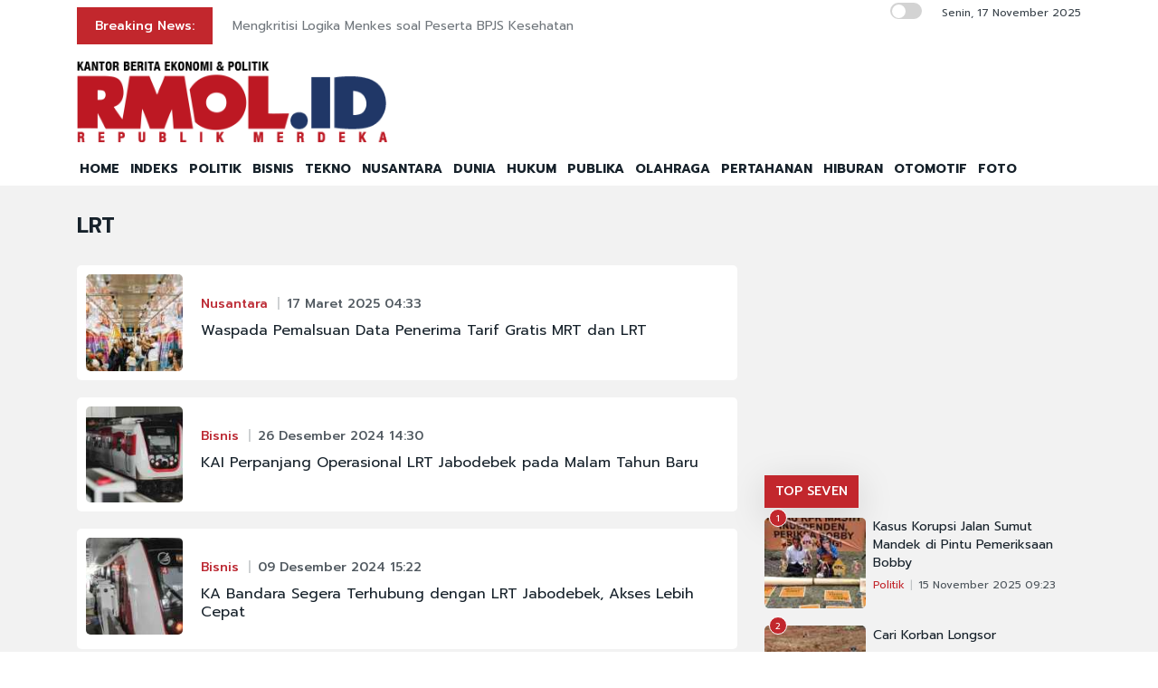

--- FILE ---
content_type: text/html; charset=UTF-8
request_url: https://rmol.id/tag/LRT
body_size: 10640
content:
<!DOCTYPE html>
<html lang="id-ID">

<head>
	<title>Berita LRT Terkini dan Terlengkap</title>
	<!-- META -->
	<meta charset="utf-8">
	<meta name="viewport" content="width=device-width, initial-scale=1, shrink-to-fit=no">
	<meta name="description" content="LRT Rmol.id kanal berita foto menyajikan berita dan kabar terbaru seputar politik Indonesia" />
	<meta name="news_keywords" content="LRT, Rmol, Rmol.id, politik, news, berita, kabar, indonesia" />
	<meta name="robots" content="index,follow" />
	<meta name="googlebot-news" content="index,follow" />
	<meta name="googlebot" content="index,follow" />
	<meta name="google-site-verification" content="Xt1EiOiWJ2BHtqbhiwMcNKcxDAvhe4vcmgpdp0tnVjw" />
	<meta name="theme-color" content="#000" />
	<meta name="facebook-domain-verification" content="4dl7jmlorcs3ftj26hw4slh0mq5583" />
	<link rel="canonical" href="https://rmol.id/tag/LRT" />
	<meta property="og:site_name" content="Rmol.id" />
		<!--::::: FAVICON ICON :::::::-->
	<link rel="icon" type="image/png" href="https://rmol.id/v4_assets/img/site/rmol-icon-72.png" />
	<!--::::: ALL CSS FILES :::::::-->
	<link rel="stylesheet" href="https://rmol.id/v4_assets/css/plugins/bootstrap.min.css">
	<link rel="stylesheet" href="https://rmol.id/v4_assets/css/plugins/animate.min.css">
		<!-- <link rel="stylesheet" href="https://rmol.id/v4_assets/css/plugins/fontawesome.css"> -->
	<script src="https://kit.fontawesome.com/e0c26a60ba.js" crossorigin="anonymous"></script>
	<link rel="stylesheet" href="https://rmol.id/v4_assets/css/plugins/modal-video.min.css">
	<link rel="stylesheet" href="https://rmol.id/v4_assets/css/plugins/owl.carousel.css">
	<link rel="stylesheet" href="https://rmol.id/v4_assets/css/plugins/slick.css">
	<link rel="stylesheet" href="https://rmol.id/v4_assets/css/plugins/stellarnav.css">
	<link rel="stylesheet" href="https://rmol.id/v4_assets/css/theme.css?v=777">
	<link rel="stylesheet" href="https://rmol.id/v4_assets/css/custom.css?v=777">
	<link rel="stylesheet" href="https://rmol.id/v4_assets/css/custom-dark.css?v=777">

	<link rel="stylesheet" href="https://rmol.id/v4_assets/js/countdown/css/jquery.countdown.css?v=777">
	<link rel="preconnect" href="https://fonts.gstatic.com">
	<link href="https://fonts.googleapis.com/css2?family=Prompt:ital,wght@0,400;0,500;0,600;0,700;1,400;1,500;1,600;1,700&display=swap" rel="stylesheet">
	<!-- For Comment Moderation -->


<!-- Start GA4 -->
<!-- Google tag (gtag.js) -->
<script async src="https://www.googletagmanager.com/gtag/js?id=G-RHBRVB1B8X"></script>
<script>
  window.dataLayer = window.dataLayer || [];
  function gtag(){dataLayer.push(arguments);}
  gtag('js', new Date());

  gtag('config', 'G-RHBRVB1B8X');
</script>
<!-- End GA4 -->

<!-- Google tag (gtag.js) -->
<script async src="https://www.googletagmanager.com/gtag/js?id=UA-140318307-1"></script>
<script>
  window.dataLayer = window.dataLayer || [];
  function gtag(){dataLayer.push(arguments);}
  gtag('js', new Date());

  gtag('config', 'UA-140318307-1');
</script>

<!-- End Google tag (gtag.js) -->


<meta name="yandex-verification" content="0c4aa58767da1cc0" />
<meta name="p:domain_verify" content="9aec0d864baac6bc60480935339b6bfe"/></head>

<body class="">
	<!--::::: PRELOADER START :::::::-->
	<!--<div class="preloader">
		<div>
			<div class="nb-spinner"></div>
		</div>
	</div>-->
	<!--::::: PRELOADER END :::::::-->
	<!--::::: SEARCH FORM START:::::::-->
	<div class="searching">
		<div class="container">
			<div class="row">
				<div class="col-8 text-center m-auto">
					<div class="v1search_form">
						<form action="https://rmol.id/search" method="post">
							<input type="text" name="keyword" placeholder="Search Here...">
							<button type="submit" class="cbtn1">Search</button>
						</form>
					</div>
				</div>
			</div>
		</div>
		<div class="close_btn"><i class="fa-solid fa-xmark"></i></div>
	</div>
	<!--:::::SEARCH FORM END :::::::-->
	<!--::::: TOP BAR START :::::::-->
	<div class="topbar white_bg" id="top">
		<div class="container">
			<div class="row">
				<div class="col-md-6 col-lg-8 align-self-center">
					<div class="trancarousel_area ">
						<p class="trand">Breaking News:</p>
						<div class="trancarousel owl-carousel nav_style1">
															<div class="trancarousel_item">
									<p><a href="https://rmol.id/publika/read/2025/11/17/687007/mengkritisi-logika-menkes-soal-peserta-bpjs-kesehatan">Mengkritisi Logika Menkes soal Peserta BPJS Kesehatan</a></p>
								</div>
															<div class="trancarousel_item">
									<p><a href="https://rmol.id/read/2025/11/17/687006/ini-sasaran-utama-operasi-zebra-2025">Ini Sasaran Utama Operasi Zebra 2025</a></p>
								</div>
															<div class="trancarousel_item">
									<p><a href="https://rmol.id/politik/read/2025/11/17/687005/kekuatan-jokowi-makin-tergerus">Kekuatan Jokowi Makin Tergerus</a></p>
								</div>
															<div class="trancarousel_item">
									<p><a href="https://rmol.id/politik/read/2025/11/17/687004/reuni-jokowi-nongol-giliran-pengadilan-sakit">Reuni Jokowi Nongol, Giliran Pengadilan Sakit</a></p>
								</div>
															<div class="trancarousel_item">
									<p><a href="https://rmol.id/politik/read/2025/11/17/687003/pelanggaran-ham-di-papua-harus-jadi-perhatian-gerakan-mahasiswa">Pelanggaran HAM di Papua Harus Jadi Perhatian Gerakan Mahasiswa</a></p>
								</div>
													</div>
					</div>
				</div>
				<div class="col-md-6 col-lg-4 align-self-center">
					<div class="top_date_social text-right">
						<div class="paper_date ">
							<p>
																	<input type="checkbox" id="night-mode-toggle" class="night-mode-checkbox">
									<label for="night-mode-toggle" class="night-mode-label"></label>
									<button id="darkmode" type="button" class="button-default button-theme-desktop" onclick="toggleDark()">
										<span id="night" class="material-icons"><i class="fa-solid fa-moon"></i></span>
										<span id="light" class="material-icons"><i class="fa-solid fa-sun"></i></span>
									</button>
																Senin, 17 November 2025							</p>
						</div>
						<div class="social1 ">
							<ul class="inline">
																<li><a href="https://www.facebook.com/KantorBeritaPolitikRMOL" target="_blank"><i class="fab fa-facebook"></i></a></li>
								<li><a href="https://www.instagram.com/rmol.id/" target="_blank"><i class="fab fa-instagram"></i></a></li>
								<li><a href="https://x.com/RMOL_id" target="_blank"><i class="fa-solid fa-x"></i></a></li>
								<li><a href="https://www.tiktok.com/@rmol.id" target="_blank"><i class="fa-brands fa-tiktok"></i></a></li>
								<li><a href="#" target="_blank"><i class="fab fa-youtube"></i></a></li>
								<li><a href="https://whatsapp.com/channel/0029VaHnTiBEwEjmlKAWkZ1e" target="_blank"><i class="fa-brands fa-whatsapp"></i></a></li>
								<li><a href="https://www.linkedin.com/company/19170572" target="_blank"><i class="fab fa-linkedin"></i></a></li>
								<li><a href="https://play.google.com/store/apps/details?id=id.rmol" target="_blank"><i class="fab fa-android"></i></a></li>
								<li><a href="https://apps.apple.com/us/app/rmol-id-republik-merdeka/id6468551512" target="_blank"><i class="fab fa-apple"></i></a></li>
							</ul>
						</div>
					</div>
				</div>
			</div>
		</div>
	</div>
	<!--::::: TOP BAR END :::::::-->
	<div class="border_black"></div>
		<!--::::: Logo and Header Top Visible on Desktop  :::::::-->
	<div class="logo_area dark-2 d-none d-sm-block white_bg">
		<div class="container">
			<div class="row">
				<div class="col-lg-4 align-self-center">
					<div class="logo"><a href="https://rmol.id/"><img id="main-logo" src="https://dashboard.rmol.id/assets/images/logo/04412501092025_berita-ekonomi-politik-terbaru.png" alt="rmol.id logo"></a></div>
					<div hidden class="dark-logo"><img hidden id="dark-logo" src="https://dashboard.rmol.id/assets/images/logo/07475918012025_logo-for-dark.png"></a></div>
					<div hidden class="light-logo"><img hidden id="light-logo" src="https://dashboard.rmol.id/assets/images/logo/04412501092025_berita-ekonomi-politik-terbaru.png"></a></div>
				</div>
				<div class="col-lg-8 align-right "><!-- Header Ad Desktop -->
					<div class="banner1">
											</div>
				</div>
			</div>
		</div>
	</div>
	<!--::::: LOGO AREA END :::::::-->
	<!--::::: MENU AREA START  :::::::-->
	<div class="main-menu" id="header">
		<!--<a href="#top" class="up_btn up_btn1"><i class="far fa-chevron-double-up"></i></a>-->
		<div class="main-nav clearfix is-ts-sticky">
			<div class="container">
				<div class="row justify-content-between">

					<div class="col-12 col-lg-12">
						<div class="logo d-sm-none">
							<a href="https://rmol.id/"><img id="main-logo-mobile" src="https://dashboard.rmol.id/assets/images/logo/04412501092025_berita-ekonomi-politik-terbaru.png" alt="rmol.id logo"></a>
						</div> <!-- Show XS -->

						<div class="menu_right">
															<div class="d-sm-none">
									<input type="checkbox" id="night-mode-toggle-mobile" class="night-mode-checkbox">
									<label for="night-mode-toggle-mobile" class="night-mode-label"></label>
									<button id="themeButton" class="button-default button-theme" type="button" onclick="toggleDark()"><i class="fa-solid fa-moon"></i></button>
								</div>
														<div class="newsprk_nav stellarnav">
								<ul id="newsprk_menu">
									<li><a href="https://rmol.id/">HOME</a></li>
									<li><a href="https://rmol.id/indeksberita">INDEKS</a></li>
																			<li><a href="https://rmol.id/rubrik/politik">POLITIK</a></li>
																			<li><a href="https://rmol.id/rubrik/bisnis">BISNIS</a></li>
																			<li><a href="https://rmol.id/rubrik/tekno">TEKNO</a></li>
																			<li><a href="https://rmol.id/rubrik/nusantara">NUSANTARA</a></li>
																			<li><a href="https://rmol.id/rubrik/dunia">DUNIA</a></li>
																			<li><a href="https://rmol.id/rubrik/hukum">HUKUM</a></li>
																			<li><a href="https://rmol.id/rubrik/publika">PUBLIKA</a></li>
																			<li><a href="https://rmol.id/rubrik/olahraga">OLAHRAGA</a></li>
																			<li><a href="https://rmol.id/rubrik/pertahanan">PERTAHANAN</a></li>
																			<li><a href="https://rmol.id/rubrik/hiburan">HIBURAN</a></li>
																			<li><a href="https://rmol.id/rubrik/otomotif">OTOMOTIF</a></li>
																		<li><a href="https://rmol.id/foto">FOTO</a></li>
									<li class="search_btn"><i class="fa-solid fa-magnifying-glass"></i></li>
								</ul>
							</div>
						</div>
					</div>
				</div>
			</div>
		</div>
	</div>
	<!--::::: MENU AREA END :::::::-->
	<div class="navbar navbar-shadow d-block d-sm-none ">
		<nav class="navbar-first navbar--scroll">
			<ul class="nav">
				<li class="nav__item"><a href="https://rmol.id/">HOME</a></li>
				<li class="nav__item"><a href="https://rmol.id/indeksberita">INDEKS</a></li>
									<li class="nav__item"><a href="https://rmol.id/rubrik/politik">POLITIK</a></li>
									<li class="nav__item"><a href="https://rmol.id/rubrik/bisnis">BISNIS</a></li>
									<li class="nav__item"><a href="https://rmol.id/rubrik/tekno">TEKNO</a></li>
									<li class="nav__item"><a href="https://rmol.id/rubrik/nusantara">NUSANTARA</a></li>
									<li class="nav__item"><a href="https://rmol.id/rubrik/dunia">DUNIA</a></li>
									<li class="nav__item"><a href="https://rmol.id/rubrik/hukum">HUKUM</a></li>
									<li class="nav__item"><a href="https://rmol.id/rubrik/publika">PUBLIKA</a></li>
									<li class="nav__item"><a href="https://rmol.id/rubrik/olahraga">OLAHRAGA</a></li>
									<li class="nav__item"><a href="https://rmol.id/rubrik/pertahanan">PERTAHANAN</a></li>
									<li class="nav__item"><a href="https://rmol.id/rubrik/hiburan">HIBURAN</a></li>
									<li class="nav__item"><a href="https://rmol.id/rubrik/otomotif">OTOMOTIF</a></li>
								<li class="nav__item"><a href="https://rmol.id/foto">FOTO</a></li>
				<li class="search_btn"><i class="fa-solid fa-magnifying-glass"></i></li>
			</ul>
		</nav>
	</div>

	<!-- Header Ad Mobile -->
	<div class="logo_area d-block d-sm-none white_bg">
		<div class="container">
			<div class="row">
				<div class="col-lg-12 align-right ">
					<div class="banner1">
						<br><div class="banner-300x250 mb10"><script async src="https://pagead2.googlesyndication.com/pagead/js/adsbygoogle.js?client=ca-pub-9478604167568640"
     crossorigin="anonymous"></script>
<!-- RMOL Leaderboard -->
<ins class="adsbygoogle"
     style="display:block"
     data-ad-client="ca-pub-9478604167568640"
     data-ad-slot="5274728580"
     data-ad-format="auto"
     data-full-width-responsive="true"></ins>
<script>
     (adsbygoogle = window.adsbygoogle || []).push({});
</script></div>					</div>
				</div>
			</div>
		</div>
	</div>
	<div class="mb10x">
		<div class="container">
			<div class="row">
				<div class="col-md-6 mb10x d-none d-sm-block"><!-- Top Banner Left -->
									</div>
				<div class="col-md-6 mb10x d-none d-sm-block"><!-- Top Banner Right -->
									</div>
			</div>
		</div>
	</div>
	<div class="mb10x">
		<div class="container">
			<div class="row">
				<div class="col-md-6 mb10x d-none d-sm-block"><!-- WING Side Left -->

									</div>
				<div class="col-md-6 mb10x d-none d-sm-block"><!-- WING Side Right -->

									</div>
			</div>
		</div>
	</div><div class="post_gallary_area fifth_bg mb40">
	<div class="container">
		<div class="row ">
			<div class="col-lg-12 mt30">
				<div class="row">
					<div class="col-xl-8">
						<div class="row justify-content-center">
							<div class="col-lg-12">
								<div class="single_post_heading mb30">
									<h1>LRT</h1>
								</div>

								<!-- Bawaslu Video Iframe-->
								
									<div class="single_post w100 padding10 white_bg border-radious5 list-view post_type3 shadow7 post_type15 border-radious5">
		<div class="post_img border-radious5">
			<div class="img_wrap">
				<a href="https://rmol.id/nusantara/read/2025/03/17/659986/waspada-pemalsuan-data-penerima-tarif-gratis-mrt-dan-lrt">
					<img src="https://rmol.id/images/berita/mini/2025/03/thumb_835041_04372117032025_mrt5.jpg" alt="Waspada Pemalsuan Data Penerima Tarif Gratis MRT dan LRT">
				</a>
			</div>
			<div class="clear"></div>
		</div>
		<div class="single_post_text padding20 rubrik-list-title">
			<div class="meta3">
				<a href="https://rmol.id/rubrik/nusantara">Nusantara</a>
				<a href="#">17 Maret 2025 04:33</a>
			</div>
			<h4><a href="https://rmol.id/nusantara/read/2025/03/17/659986/waspada-pemalsuan-data-penerima-tarif-gratis-mrt-dan-lrt">Waspada Pemalsuan Data Penerima Tarif Gratis MRT dan LRT</a></h4>
		</div>
		<div class="clear"></div>
	</div>
	<div class="single_post w100 padding10 white_bg border-radious5 list-view post_type3 shadow7 post_type15 border-radious5">
		<div class="post_img border-radious5">
			<div class="img_wrap">
				<a href="https://rmol.id/bisnis/read/2024/12/26/650030/kai-perpanjang-operasional-lrt-jabodebek-pada-malam-tahun-baru">
					<img src="https://rmol.id/images/berita/mini/2024/12/thumb_398159_02351626122024_WhatsApp_Image_2024-12-26_at_13.38.41(1).jpeg" alt="KAI Perpanjang Operasional LRT Jabodebek pada Malam Tahun Baru">
				</a>
			</div>
			<div class="clear"></div>
		</div>
		<div class="single_post_text padding20 rubrik-list-title">
			<div class="meta3">
				<a href="https://rmol.id/rubrik/bisnis">Bisnis</a>
				<a href="#">26 Desember 2024 14:30</a>
			</div>
			<h4><a href="https://rmol.id/bisnis/read/2024/12/26/650030/kai-perpanjang-operasional-lrt-jabodebek-pada-malam-tahun-baru">KAI Perpanjang Operasional LRT Jabodebek pada Malam Tahun Baru</a></h4>
		</div>
		<div class="clear"></div>
	</div>
	<div class="single_post w100 padding10 white_bg border-radious5 list-view post_type3 shadow7 post_type15 border-radious5">
		<div class="post_img border-radious5">
			<div class="img_wrap">
				<a href="https://rmol.id/bisnis/read/2024/12/09/647917/ka-bandara-segera-terhubung-dengan-lrt-jabodebek-akses-lebih-cepat">
					<img src="https://rmol.id/images/berita/mini/2024/12/thumb_226417_03244309122024_KA.jpeg" alt="KA Bandara Segera Terhubung dengan LRT Jabodebek, Akses Lebih Cepat">
				</a>
			</div>
			<div class="clear"></div>
		</div>
		<div class="single_post_text padding20 rubrik-list-title">
			<div class="meta3">
				<a href="https://rmol.id/rubrik/bisnis">Bisnis</a>
				<a href="#">09 Desember 2024 15:22</a>
			</div>
			<h4><a href="https://rmol.id/bisnis/read/2024/12/09/647917/ka-bandara-segera-terhubung-dengan-lrt-jabodebek-akses-lebih-cepat">KA Bandara Segera Terhubung dengan LRT Jabodebek, Akses Lebih Cepat</a></h4>
		</div>
		<div class="clear"></div>
	</div>
	<div class="single_post w100 padding10 white_bg border-radious5 list-view post_type3 shadow7 post_type15 border-radious5">
		<div class="post_img border-radious5">
			<div class="img_wrap">
				<a href="https://rmol.id/nusantara/read/2024/10/22/641909/teguh-janji-lrt-fase-1b-dan-youth-elite-sport-center-kelar-tepat-waktu">
					<img src="https://rmol.id/images/berita/mini/2024/10/thumb_610782_11253822102024_gibran_lrt.jpg" alt="Teguh Janji LRT Fase 1B dan Youth Elite Sport Center Kelar Tepat Waktu">
				</a>
			</div>
			<div class="clear"></div>
		</div>
		<div class="single_post_text padding20 rubrik-list-title">
			<div class="meta3">
				<a href="https://rmol.id/rubrik/nusantara">Nusantara</a>
				<a href="#">22 Oktober 2024 23:24</a>
			</div>
			<h4><a href="https://rmol.id/nusantara/read/2024/10/22/641909/teguh-janji-lrt-fase-1b-dan-youth-elite-sport-center-kelar-tepat-waktu">Teguh Janji LRT Fase 1B dan Youth Elite Sport Center Kelar Tepat Waktu</a></h4>
		</div>
		<div class="clear"></div>
	</div>
	<div class="single_post w100 padding10 white_bg border-radious5 list-view post_type3 shadow7 post_type15 border-radious5">
		<div class="post_img border-radious5">
			<div class="img_wrap">
				<a href="https://rmol.id/politik/read/2024/10/22/641846/pantau-proyek-lrt-gibran-wanti-wanti-target-penyelesaian">
					<img src="https://rmol.id/images/berita/mini/2024/10/thumb_438771_04232022102024_WhatsApp_Image_2024-10-22_at_15.54.47.jpeg" alt="Pantau Proyek LRT, Gibran Wanti-wanti Target Penyelesaian">
				</a>
			</div>
			<div class="clear"></div>
		</div>
		<div class="single_post_text padding20 rubrik-list-title">
			<div class="meta3">
				<a href="https://rmol.id/rubrik/politik">Politik</a>
				<a href="#">22 Oktober 2024 16:20</a>
			</div>
			<h4><a href="https://rmol.id/politik/read/2024/10/22/641846/pantau-proyek-lrt-gibran-wanti-wanti-target-penyelesaian">Pantau Proyek LRT, Gibran Wanti-wanti Target Penyelesaian</a></h4>
		</div>
		<div class="clear"></div>
	</div>
	<div class="single_post w100 padding10 white_bg border-radious5 list-view post_type3 shadow7 post_type15 border-radious5">
		<div class="post_img border-radious5">
			<div class="img_wrap">
				<a href="https://rmol.id/nusantara/read/2024/10/04/639529/besok-naik-angkutan-umum-di-jakarta-cukup-bayar-rp1">
					<img src="https://rmol.id/images/berita/mini/2024/10/thumb_999215_03371604102024_poster_rp1_.jpg" alt="Besok Naik Angkutan Umum di Jakarta Cukup Bayar Rp1">
				</a>
			</div>
			<div class="clear"></div>
		</div>
		<div class="single_post_text padding20 rubrik-list-title">
			<div class="meta3">
				<a href="https://rmol.id/rubrik/nusantara">Nusantara</a>
				<a href="#">04 Oktober 2024 15:35</a>
			</div>
			<h4><a href="https://rmol.id/nusantara/read/2024/10/04/639529/besok-naik-angkutan-umum-di-jakarta-cukup-bayar-rp1">Besok Naik Angkutan Umum di Jakarta Cukup Bayar Rp1</a></h4>
		</div>
		<div class="clear"></div>
	</div>
	<div class="single_post w100 padding10 white_bg border-radious5 list-view post_type3 shadow7 post_type15 border-radious5">
		<div class="post_img border-radious5">
			<div class="img_wrap">
				<a href="https://rmol.id/politik/read/2024/09/29/638773/pramono-anung-akan-perjuangkan-15-golongan-ini-gratis-naik-lrt-mrt">
					<img src="https://rmol.id/images/berita/mini/2024/09/thumb_975632_06545429092024_pramono_anung_pilkada_2024_rmol.jpeg" alt="Pramono Anung Akan Perjuangkan 15 Golongan Ini Gratis Naik LRT-MRT">
				</a>
			</div>
			<div class="clear"></div>
		</div>
		<div class="single_post_text padding20 rubrik-list-title">
			<div class="meta3">
				<a href="https://rmol.id/rubrik/politik">Politik</a>
				<a href="#">29 September 2024 06:53</a>
			</div>
			<h4><a href="https://rmol.id/politik/read/2024/09/29/638773/pramono-anung-akan-perjuangkan-15-golongan-ini-gratis-naik-lrt-mrt">Pramono Anung Akan Perjuangkan 15 Golongan Ini Gratis Naik LRT-MRT</a></h4>
		</div>
		<div class="clear"></div>
	</div>
	<div class="single_post w100 padding10 white_bg border-radious5 list-view post_type3 shadow7 post_type15 border-radious5">
		<div class="post_img border-radious5">
			<div class="img_wrap">
				<a href="https://rmol.id/bisnis/read/2024/09/10/636350/menhub-tegaskan-proyek-lrt-bali-tak-libatkan-china-tapi-dari-dua-calon-investor-ini">
					<img src="https://rmol.id/images/berita/mini/2024/09/thumb_899689_12433310092024_WhatsApp_Image_2024-09-10_at_11.51.43(1).jpeg" alt="Menhub Tegaskan Proyek LRT Bali Tak Libatkan China, Tapi dari Dua Calon Investor Ini">
				</a>
			</div>
			<div class="clear"></div>
		</div>
		<div class="single_post_text padding20 rubrik-list-title">
			<div class="meta3">
				<a href="https://rmol.id/rubrik/bisnis">Bisnis</a>
				<a href="#">10 September 2024 12:42</a>
			</div>
			<h4><a href="https://rmol.id/bisnis/read/2024/09/10/636350/menhub-tegaskan-proyek-lrt-bali-tak-libatkan-china-tapi-dari-dua-calon-investor-ini">Menhub Tegaskan Proyek LRT Bali Tak Libatkan China, Tapi dari Dua Calon Investor Ini</a></h4>
		</div>
		<div class="clear"></div>
	</div>
	<div class="single_post w100 padding10 white_bg border-radious5 list-view post_type3 shadow7 post_type15 border-radious5">
		<div class="post_img border-radious5">
			<div class="img_wrap">
				<a href="https://rmol.id/bisnis/read/2024/09/04/635642/proyek-lrt-bawah-tanah-bali-senilai-rp167-triliun-resmi-dimulai">
					<img src="https://rmol.id/images/berita/mini/2024/09/thumb_101980_08564004092024_WhatsApp_Image_2024-09-04_at_19.51.39.jpeg" alt="Proyek LRT Bawah Tanah Bali Senilai Rp167 Triliun Resmi Dimulai">
				</a>
			</div>
			<div class="clear"></div>
		</div>
		<div class="single_post_text padding20 rubrik-list-title">
			<div class="meta3">
				<a href="https://rmol.id/rubrik/bisnis">Bisnis</a>
				<a href="#">04 September 2024 20:54</a>
			</div>
			<h4><a href="https://rmol.id/bisnis/read/2024/09/04/635642/proyek-lrt-bawah-tanah-bali-senilai-rp167-triliun-resmi-dimulai">Proyek LRT Bawah Tanah Bali Senilai Rp167 Triliun Resmi Dimulai</a></h4>
		</div>
		<div class="clear"></div>
	</div>
	<div class="single_post w100 padding10 white_bg border-radious5 list-view post_type3 shadow7 post_type15 border-radious5">
		<div class="post_img border-radious5">
			<div class="img_wrap">
				<a href="https://rmol.id/hukum/read/2024/09/02/635306/k-maki-minta-penyidik-jemput-paksa-dirut-dan-mantan-petinggi-pt-len">
					<img src="https://rmol.id/images/berita/mini/2024/09/thumb_739150_08320102092024_lrt_palembang.jpeg" alt="K-MAKI Minta Penyidik Jemput Paksa Dirut dan Mantan Petinggi PT LEN">
				</a>
			</div>
			<div class="clear"></div>
		</div>
		<div class="single_post_text padding20 rubrik-list-title">
			<div class="meta3">
				<a href="https://rmol.id/rubrik/hukum">Hukum</a>
				<a href="#">02 September 2024 20:17</a>
			</div>
			<h4><a href="https://rmol.id/hukum/read/2024/09/02/635306/k-maki-minta-penyidik-jemput-paksa-dirut-dan-mantan-petinggi-pt-len">K-MAKI Minta Penyidik Jemput Paksa Dirut dan Mantan Petinggi PT LEN</a></h4>
		</div>
		<div class="clear"></div>
	</div>
	<div class="single_post w100 padding10 white_bg border-radious5 list-view post_type3 shadow7 post_type15 border-radious5">
		<div class="post_img border-radious5">
			<div class="img_wrap">
				<a href="https://rmol.id/hukum/read/2024/09/02/635296/dirut-pt-len-mangkir-kejati-sumsel-pastikan-penyidikan-kasus-lrt-terus-berjalan">
					<img src="https://rmol.id/images/berita/mini/2024/09/thumb_657700_06350002092024_Eltran-Indonesia.jpg" alt="Dirut PT LEN Mangkir, Kejati Sumsel Pastikan Penyidikan Kasus LRT Terus Berjalan">
				</a>
			</div>
			<div class="clear"></div>
		</div>
		<div class="single_post_text padding20 rubrik-list-title">
			<div class="meta3">
				<a href="https://rmol.id/rubrik/hukum">Hukum</a>
				<a href="#">02 September 2024 18:32</a>
			</div>
			<h4><a href="https://rmol.id/hukum/read/2024/09/02/635296/dirut-pt-len-mangkir-kejati-sumsel-pastikan-penyidikan-kasus-lrt-terus-berjalan">Dirut PT LEN Mangkir, Kejati Sumsel Pastikan Penyidikan Kasus LRT Terus Berjalan</a></h4>
		</div>
		<div class="clear"></div>
	</div>
	<div class="single_post w100 padding10 white_bg border-radious5 list-view post_type3 shadow7 post_type15 border-radious5">
		<div class="post_img border-radious5">
			<div class="img_wrap">
				<a href="https://rmol.id/hukum/read/2024/09/02/635289/dirut-dan-mantan-petinggi-pt-len-mangkir-panggilan-kejati-sumsel-soal-korupsi-lrt">
					<img src="https://rmol.id/images/berita/mini/2024/09/thumb_194801_05573702092024_lrt_palembang.jpeg" alt="Dirut dan Mantan Petinggi PT LEN Mangkir Panggilan Kejati Sumsel Soal Korupsi LRT">
				</a>
			</div>
			<div class="clear"></div>
		</div>
		<div class="single_post_text padding20 rubrik-list-title">
			<div class="meta3">
				<a href="https://rmol.id/rubrik/hukum">Hukum</a>
				<a href="#">02 September 2024 17:56</a>
			</div>
			<h4><a href="https://rmol.id/hukum/read/2024/09/02/635289/dirut-dan-mantan-petinggi-pt-len-mangkir-panggilan-kejati-sumsel-soal-korupsi-lrt">Dirut dan Mantan Petinggi PT LEN Mangkir Panggilan Kejati Sumsel Soal Korupsi LRT</a></h4>
		</div>
		<div class="clear"></div>
	</div>
	<div class="single_post w100 padding10 white_bg border-radious5 list-view post_type3 shadow7 post_type15 border-radious5">
		<div class="post_img border-radious5">
			<div class="img_wrap">
				<a href="https://rmol.id/hukum/read/2024/08/28/634677/">
					<img src="https://rmol.id/images/berita/mini/2024/08/thumb_519149_08535828082024_bobby-rasyidin.jpg" alt="Mangkir Dipanggil Kejati Sumsel, Dirut PT LEN Punya Harta Rp34 Miliar">
				</a>
			</div>
			<div class="clear"></div>
		</div>
		<div class="single_post_text padding20 rubrik-list-title">
			<div class="meta3">
				<a href="https://rmol.id/rubrik/hukum">Hukum</a>
				<a href="#">28 Agustus 2024 20:42</a>
			</div>
			<h4><a href="https://rmol.id/hukum/read/2024/08/28/634677/">Mangkir Dipanggil Kejati Sumsel, Dirut PT LEN Punya Harta Rp34 Miliar</a></h4>
		</div>
		<div class="clear"></div>
	</div>
	<div class="single_post w100 padding10 white_bg border-radious5 list-view post_type3 shadow7 post_type15 border-radious5">
		<div class="post_img border-radious5">
			<div class="img_wrap">
				<a href="https://rmol.id/hukum/read/2024/08/27/634516/">
					<img src="https://rmol.id/images/berita/mini/2024/08/thumb_109689_09584127082024_lrt_palembang.jpeg" alt="Dirut PT LEN Mangkir Panggilan Kejati Sumsel Soal Korupsi LRT">
				</a>
			</div>
			<div class="clear"></div>
		</div>
		<div class="single_post_text padding20 rubrik-list-title">
			<div class="meta3">
				<a href="https://rmol.id/rubrik/hukum">Hukum</a>
				<a href="#">27 Agustus 2024 21:56</a>
			</div>
			<h4><a href="https://rmol.id/hukum/read/2024/08/27/634516/">Dirut PT LEN Mangkir Panggilan Kejati Sumsel Soal Korupsi LRT</a></h4>
		</div>
		<div class="clear"></div>
	</div>
	<div class="single_post w100 padding10 white_bg border-radious5 list-view post_type3 shadow7 post_type15 border-radious5">
		<div class="post_img border-radious5">
			<div class="img_wrap">
				<a href="https://rmol.id/bisnis/read/2024/08/03/631124/proyek-lrt-jakarta-fase-1b-garapan-waskita-karya-capai-kemajuan">
					<img src="https://rmol.id/images/berita/mini/2024/08/thumb_425753_02114703082024_WhatsApp_Image_2024-08-02_at_23.00.16.jpeg" alt="Proyek LRT Jakarta Fase 1B Garapan Waskita Karya Capai Kemajuan">
				</a>
			</div>
			<div class="clear"></div>
		</div>
		<div class="single_post_text padding20 rubrik-list-title">
			<div class="meta3">
				<a href="https://rmol.id/rubrik/bisnis">Bisnis</a>
				<a href="#">03 Agustus 2024 01:59</a>
			</div>
			<h4><a href="https://rmol.id/bisnis/read/2024/08/03/631124/proyek-lrt-jakarta-fase-1b-garapan-waskita-karya-capai-kemajuan">Proyek LRT Jakarta Fase 1B Garapan Waskita Karya Capai Kemajuan</a></h4>
		</div>
		<div class="clear"></div>
	</div>
							</div>

							<div class="border_black"></div>
							<div class="space-30"></div>

							<div class="cpagination mb30">
								<nav aria-label="Page navigation example">
									<ul class="pagination"><li><a href="#"> <i class='fa fa-angle-left'></i> </a></li><li class='active'><a href="#">1</a></li><li><a href="https://rmol.id/tag/LRT/2">2</a></li><li><a href="https://rmol.id/tag/LRT/3">3</a></li><li><a href="https://rmol.id/tag/LRT/4">4</a></li><li class='next'><a href="https://rmol.id/tag/LRT/2"><i class='fa fa-angle-right'></i></a></li></ul>
								</nav>
							</div>
						</div>
					</div>
					<div class="col-xl-4">
						<div class="widget_tab side-head md-mt-30">

    <!-- Sidebar Super Top Desktop -->
    <div class="banner-300x250 mb10"><script async src="https://pagead2.googlesyndication.com/pagead/js/adsbygoogle.js?client=ca-pub-9478604167568640"
     crossorigin="anonymous"></script>
<!-- RMOL ML_Sidebar1 -->
<ins class="adsbygoogle"
     style="display:block"
     data-ad-client="ca-pub-9478604167568640"
     data-ad-slot="7709320236"
     data-ad-format="auto"
     data-full-width-responsive="true"></ins>
<script>
     (adsbygoogle = window.adsbygoogle || []).push({});
</script></div>
    <ul class="nav nav-tabs">
        <li><a class="active" data-toggle="tab" href="#post1">TOP SEVEN</a></li>
    </ul>
    <div class="tab-content">
        <div id="post1" class="tab-pane fade show in active">
            <div class="widget tab_widgets">
                
                    <div class="single_post widgets_small widget_small_pop side_list">
                        <div class="post_img">
                            <div class="img_wrap">
                                <a href="https://rmol.id/politik/read/2025/11/15/686876/kasus-korupsi-jalan-sumut-mandek-di-pintu-pemeriksaan-bobby">
                                    <img src="https://rmol.id/images/berita/mini/2025/11/thumb_628596_09254715112025_466180_01010514112025_1762994854-picsaybbob.jpg" alt="Kasus Korupsi Jalan Sumut Mandek di Pintu Pemeriksaan Bobby">
                                </a>
                            </div>
                            <span class="tranding tranding_border">1</span>
                        </div>
                        <div class="single_post_text">
                            <h4><a href="https://rmol.id/politik/read/2025/11/15/686876/kasus-korupsi-jalan-sumut-mandek-di-pintu-pemeriksaan-bobby">Kasus Korupsi Jalan Sumut Mandek di Pintu Pemeriksaan Bobby</a></h4>
                            <div class="meta2 meta_separator1"> <a href="https://rmol.id/rubrik/politik">Politik</a>
                                <a href="#">15 November 2025 09:23</a>
                            </div>
                        </div>
                    </div>
                    <div class="space-15"></div>
                    <div class="border_black"></div>
                    <div class="space-15"></div>
                    
                    <div class="single_post widgets_small widget_small_pop side_list">
                        <div class="post_img">
                            <div class="img_wrap">
                                <a href="https://rmol.id/read/2025/11/15/686853/cari-korban-longsor">
                                    <img src="https://rmol.id/images/berita/mini/2025/11/thumb_725584_02143315112025_longsor_cilacap.jpg" alt="Cari Korban Longsor">
                                </a>
                            </div>
                            <span class="tranding tranding_border">2</span>
                        </div>
                        <div class="single_post_text">
                            <h4><a href="https://rmol.id/read/2025/11/15/686853/cari-korban-longsor">Cari Korban Longsor</a></h4>
                            <div class="meta2 meta_separator1"> <a href="https://rmol.id/rubrik/"></a>
                                <a href="#">15 November 2025 02:13</a>
                            </div>
                        </div>
                    </div>
                    <div class="space-15"></div>
                    <div class="border_black"></div>
                    <div class="space-15"></div>
                    
                    <div class="single_post widgets_small widget_small_pop side_list">
                        <div class="post_img">
                            <div class="img_wrap">
                                <a href="https://rmol.id/publika/read/2025/11/15/686848/klarifikasi-mahfud-md-untungkan-roy-suryo-cs">
                                    <img src="https://rmol.id/images/berita/mini/2025/11/thumb_464514_12363515112025_mahfud_debat.jpg" alt="Klarifikasi Mahfud MD Untungkan Roy Suryo Cs">
                                </a>
                            </div>
                            <span class="tranding tranding_border">3</span>
                        </div>
                        <div class="single_post_text">
                            <h4><a href="https://rmol.id/publika/read/2025/11/15/686848/klarifikasi-mahfud-md-untungkan-roy-suryo-cs">Klarifikasi Mahfud MD Untungkan Roy Suryo Cs</a></h4>
                            <div class="meta2 meta_separator1"> <a href="https://rmol.id/rubrik/publika">Publika</a>
                                <a href="#">15 November 2025 00:35</a>
                            </div>
                        </div>
                    </div>
                    <div class="space-15"></div>
                    <div class="border_black"></div>
                    <div class="space-15"></div>
                    
                    <div class="single_post widgets_small widget_small_pop side_list">
                        <div class="post_img">
                            <div class="img_wrap">
                                <a href="https://rmol.id/hukum/read/2025/11/15/686864/roy-suryo-cs-minta-tambahan-saksi-dan-ahli">
                                    <img src="https://rmol.id/images/berita/mini/2025/11/thumb_986199_05320515112025_roy_suryo_14.jpg" alt="Roy Suryo Cs Minta Tambahan Saksi dan Ahli">
                                </a>
                            </div>
                            <span class="tranding tranding_border">4</span>
                        </div>
                        <div class="single_post_text">
                            <h4><a href="https://rmol.id/hukum/read/2025/11/15/686864/roy-suryo-cs-minta-tambahan-saksi-dan-ahli">Roy Suryo Cs Minta Tambahan Saksi dan Ahli</a></h4>
                            <div class="meta2 meta_separator1"> <a href="https://rmol.id/rubrik/hukum">Hukum</a>
                                <a href="#">15 November 2025 05:31</a>
                            </div>
                        </div>
                    </div>
                    <div class="space-15"></div>
                    <div class="border_black"></div>
                    <div class="space-15"></div>
                                                <div class="single_post widgets_small widget_small_pop side_list">
                                <div class="post_img">
                                    <div class="img_wrap">
                                        <a href="https://rmol.id/politik/read/2025/11/16/686979/musda-golkar-batal-dukungan-untuk-rizki-faisal-makin-menguat-di-kepri">
                                            <img src="https://rmol.id/images/berita/mini/2025/11/thumb_552964_05100816112025_WhatsApp_Image_2025-11-16_at_16.35.51_3c22a498.jpg" alt="Musda Golkar Batal, Dukungan untuk Rizki Faisal Makin Menguat di Kepri">
                                        </a>
                                    </div>
                                    <span class="tranding tranding_border">5</span>
                                </div>
                                <div class="single_post_text">
                                    <h4><a href="https://rmol.id/politik/read/2025/11/16/686979/musda-golkar-batal-dukungan-untuk-rizki-faisal-makin-menguat-di-kepri">Musda Golkar Batal, Dukungan untuk Rizki Faisal Makin Menguat di Kepri</a></h4>
                                    <div class="meta2 meta_separator1"> <a href="https://rmol.id/rubrik/politik">Politik</a>
                                        <a href="#">16 November 2025 17:08</a>
                                    </div>
                                </div>
                            </div>
                            <div class="space-15"></div>
                            <div class="border_black"></div>
                            <div class="space-15"></div>
                
                    <div class="single_post widgets_small widget_small_pop side_list">
                        <div class="post_img">
                            <div class="img_wrap">
                                <a href="https://rmol.id/politik/read/2025/11/15/686851/demo-cuma-sebentar-roy-suryo-ledek-pendukung-jokowi">
                                    <img src="https://rmol.id/images/berita/mini/2025/11/thumb_691330_01363815112025_roy_suryo_cs_bonfilio.jpg" alt="Demo cuma Sebentar, Roy Suryo Ledek Pendukung Jokowi">
                                </a>
                            </div>
                            <span class="tranding tranding_border">6</span>
                        </div>
                        <div class="single_post_text">
                            <h4><a href="https://rmol.id/politik/read/2025/11/15/686851/demo-cuma-sebentar-roy-suryo-ledek-pendukung-jokowi">Demo cuma Sebentar, Roy Suryo Ledek Pendukung Jokowi</a></h4>
                            <div class="meta2 meta_separator1"> <a href="https://rmol.id/rubrik/politik">Politik</a>
                                <a href="#">15 November 2025 01:35</a>
                            </div>
                        </div>
                    </div>
                    <div class="space-15"></div>
                    <div class="border_black"></div>
                    <div class="space-15"></div>
                    
                    <div class="single_post widgets_small widget_small_pop side_list">
                        <div class="post_img">
                            <div class="img_wrap">
                                <a href="https://rmol.id/politik/read/2025/11/15/686854/kapolda-metro-sebut-ijazah-jokowi-asli-buni-yani-legalisir-cukup-di-polsek">
                                    <img src="https://rmol.id/images/berita/mini/2025/11/thumb_128032_02510815112025_ijazah_jokowi4.jpg" alt="Kapolda Metro sebut Ijazah Jokowi Asli, Buni Yani: Legalisir Cukup di Polsek">
                                </a>
                            </div>
                            <span class="tranding tranding_border">7</span>
                        </div>
                        <div class="single_post_text">
                            <h4><a href="https://rmol.id/politik/read/2025/11/15/686854/kapolda-metro-sebut-ijazah-jokowi-asli-buni-yani-legalisir-cukup-di-polsek">Kapolda Metro sebut Ijazah Jokowi Asli, Buni Yani: Legalisir Cukup di Polsek</a></h4>
                            <div class="meta2 meta_separator1"> <a href="https://rmol.id/rubrik/politik">Politik</a>
                                <a href="#">15 November 2025 02:49</a>
                            </div>
                        </div>
                    </div>
                    <div class="space-15"></div>
                    <div class="border_black"></div>
                    <div class="space-15"></div>
                    
            </div>
        </div>
    </div>
</div>

<div class="row justify-content-center">

    <div class="col-lg-12">

        <!-- Ads: ALL Sidebar Except Home -->
        <div class="ads mb10 text-center"><a target="_blank" href="https://rmol.id/tag/pertamina"><img alt="PERTAMINA NEWS Inside" title="PERTAMINA NEWS Inside" src="https://dashboard.rmol.id/assets/images/banner/04053423042024_pertamina-energi.gif"></a></div>
        <!-- Ads: ALL Sidebar AA -->
        <div class="banner-300x250 mb10"><script async src="https://pagead2.googlesyndication.com/pagead/js/adsbygoogle.js?client=ca-pub-9478604167568640"
     crossorigin="anonymous"></script>
<!-- RMOL Tag_Middle1 -->
<ins class="adsbygoogle"
     style="display:block"
     data-ad-client="ca-pub-9478604167568640"
     data-ad-slot="6606796019"
     data-ad-format="auto"
     data-full-width-responsive="true"></ins>
<script>
     (adsbygoogle = window.adsbygoogle || []).push({});
</script></div>
        <!-- Sidebar All Article Bawaslu Video -->
        
        <!-- Side All Article Bawaslu -->
        
                <!-- Home Sidebar B Middle Right -->

            </div>

    <div class="col-md-6 col-lg-12">
        <div class="most_widget3 padding20 white_bg border-radious5 mb10 sm-mt30">
            <div class="heading">
                <h2 class="widget-title">TRENDING TAG</h2>
            </div>
            <div class="post_type2_carousel owl-carousel nav_style1">
                <div class="single_post2_carousel">

                                                <div class="single_post post_type3 post_type15 mb10">
                                <div><a href="https://rmol.id/tag/buni+yani">#BUNI YANI</a></div>
                            </div>
                                                <div class="single_post post_type3 post_type15 mb10">
                                <div><a href="https://rmol.id/tag/cilacap">#CILACAP</a></div>
                            </div>
                                                <div class="single_post post_type3 post_type15 mb10">
                                <div><a href="https://rmol.id/tag/erizal">#ERIZAL</a></div>
                            </div>
                                                <div class="single_post post_type3 post_type15 mb10">
                                <div><a href="https://rmol.id/tag/ijazah+jokowi">#IJAZAH JOKOWI</a></div>
                            </div>
                                                <div class="single_post post_type3 post_type15 mb10">
                                <div><a href="https://rmol.id/tag/kpk">#KPK</a></div>
                            </div>
                                                <div class="single_post post_type3 post_type15 mb10">
                                <div><a href="https://rmol.id/tag/roy+suryo">#ROY SURYO</a></div>
                            </div>
                                                <div class="single_post post_type3 post_type15 mb10">
                                <div><a href="https://rmol.id/tag/tambang">#TAMBANG</a></div>
                            </div>
                                    </div>
            </div>
        </div>
    </div>

        <!-- Home Sidebar G Bottom Right -->

    <div class="col-md-6 col-lg-12">
        <!-- Follow Social Media-->
        <div class="follow_box widget mb10 border-radious5 white_bg padding20 sm-mt30">
            <h2 class="widget-title">FOLLOW US</h2>
            <div class="footer-share">
                <div class="sharing-button">
                    <a href="https://www.facebook.com/KantorBeritaPolitikRMOL" title="Facebook RMOL.ID" target="_blank"><img alt="Facebook Sharing Button" src="https://rmol.id/v4_assets/img/icon/facebook.png"></a>
                </div>
                <div class="sharing-button">
                    <a href="https://twitter.com/RMOL_id" title="X RMOL.ID" target="_blank"><img alt="X Sharing Button" src="https://rmol.id/v4_assets/img/icon/x.png"></a>
                </div>
                <div class="sharing-button">
                    <a href="https://www.instagram.com/rmol.id" title="Instagram RMOL.ID" target="_blank"><img alt="Instagram Sharing Button" src="https://rmol.id/v4_assets/img/icon/instagram.png"></a>
                </div>
                <div class="sharing-button">
                    <a href="https://www.tiktok.com/@rmol.id" title="Tiktok RMOL.ID" target="_blank"><img alt="Tiktok Sharing Button" src="https://rmol.id/v4_assets/img/icon/tiktok.png"></a>
                </div>
                <div class="sharing-button">
                    <a href="#" title="Youtube RMOL.ID" target="_blank"><img alt="Youtube Sharing Button" src="https://rmol.id/v4_assets/img/icon/youtube.png"></a>
                </div>
                <div class="sharing-button">
                    <a href="https://whatsapp.com/channel/0029VaHnTiBEwEjmlKAWkZ1e" title="WhatsApp Channel RMOL.ID" target="_blank"><img alt="WhatsApp Channel Button" src="https://rmol.id/v4_assets/img/icon/whatsapp.png"></a>
                </div>
            </div>
        </div>
    </div>

</div>					</div>
				</div>
			</div>
		</div>
	</div>
</div>
	<!--::::: FOOTER AREA START :::::::-->
	<div class="theme-4">
		<div class="footer footer_area3 white_bg">
			<div class="container">
				<div class="cta">
					<div class="row">
						<div class="col-md-12 align-center">
							<div class="footer-link">
								<ul class="inline">
									<li><a href="https://rmol.id/info/tentang-kami">Tentang Kami</a></li>
									<li><a href="https://rmol.id/info/disclaimer">Disclaimer</a></li>
									<li><a href="https://rmol.id/info/pedoman-media-siber">Pedoman Media Siber</a></li>
									<li><a href="https://rmol.id/info/pedoman-ramah-anak">Pedoman Ramah Anak</a></li>
									<li><a href="https://rmol.id/info/kode-etik-jurnalistik">Kode Etik Jurnalistik</a></li>
									<li><a href="https://rmol.id/info/pedoman-pemberitaan-isu-keberagaman">Pedoman Pemberitaan Isu Keberagaman</a></li>
									<li><a href="https://rmol.id/rss">RSS</a></li>
								</ul>
							</div>
							<div class="footer-share">
								<div class="sharing-button">
									<a href="https://www.facebook.com/KantorBeritaPolitikRMOL" title="Facebook RMOL.ID" target="_blank"><img alt="Facebook Sharing Button" src="https://rmol.id/v4_assets/img/icon/facebook.png"></a>
								</div>
								<div class="sharing-button">
									<a href="https://twitter.com/RMOL_id" title="X RMOL.ID" target="_blank"><img alt="X Sharing Button" src="https://rmol.id/v4_assets/img/icon/x.png"></a>
								</div>
								<div class="sharing-button">
									<a href="https://www.instagram.com/rmol.id" title="Instagram RMOL.ID" target="_blank"><img alt="Instagram Sharing Button" src="https://rmol.id/v4_assets/img/icon/instagram.png"></a>
								</div>
								<div class="sharing-button">
									<a href="https://www.tiktok.com/@rmol.id" title="Tiktok RMOL.ID" target="_blank"><img alt="Tiktok Sharing Button" src="https://rmol.id/v4_assets/img/icon/tiktok.png"></a>
								</div>
								<div class="sharing-button">
									<a href="#" title="Youtube RMOL.ID" target="_blank"><img alt="Youtube Sharing Button" src="https://rmol.id/v4_assets/img/icon/youtube.png"></a>
									<!-- https://www.youtube.com/channel/UCHnX2SBuwiuHy7kKjQJTohQ -->
								</div>
								<div class="sharing-button">
									<a href="https://whatsapp.com/channel/0029VaHnTiBEwEjmlKAWkZ1e" title="WhatsApp Channel RMOL.ID" target="_blank"><img alt="WhatsApp Channel Button" src="https://rmol.id/v4_assets/img/icon/whatsapp.png"></a>
								</div>

							</div>
							<div class="footer_logo" style="margin-top: 15px;">
								<a href="#">
									<img src="https://rmol.id/v4_assets/img/site/foot-network.png?v=2" alt="logo rmol network" style="width:80%">
								</a>
							</div>
							<div class="footer_networks">
								<div class="footer_networks-inner">
									<ul class="inline">
										<li><a href="https://rmolaceh.id" title="Kantor Berita Aceh" target="_blank">Aceh</a></li>
										<li><a href="https://rmolsumut.id" title="Kantor Berita Sumatera Utara" target="_blank">Sumatera Utara</a></li>
										<li><a href="https://rmolbengkulu.id" title="Kantor Berita Bengkulu" target="_blank">Bengkulu</a></li>
										<li><a href="https://rmolsumsel.id" title="Kantor Berita Sumatera Selatan" target="_blank">Sumatera Selatan</a></li>
										<li><a href="https://rmollampung.id" title="Kantor Berita Lampung" target="_blank">Lampung</a></li>
										<li><a href="https://www.rmolbanten.id" title="Kantor Berita Banten" target="_blank">Banten</a></li>
										<li><a href="https://rmoljabar.id" title="Kantor Berita Jawa Barat" target="_blank">Jawa Barat</a></li>
										<li><a href="https://rmoljawatengah.id" title="Kantor Berita Jawa Tengah" target="_blank">Jawa Tengah</a></li>
										<li><a href="https://rmoljatim.id" title="Kantor Berita Jawa Timur" target="_blank">Jawa Timur</a></li>
										<li><a href="https://rmolpapua.id" title="Kantor Berita Papua" target="_blank">Papua</a></li>
									</ul>
								</div>
							</div>
						</div>
					</div>
				</div>
				<div class="border_white"></div>
				<div class="space-40"></div>
				<div class="row">
					<div class="col-lg-12 align-center mb10">
						<p>Copyright &copy; 2025 Republik Merdeka Kantor Berita Politik &amp; Ekonomi RMOLID All Right Reserved.</p>
					</div>
				</div>
			</div>
		</div>
	</div>
	<!--::::: FOOTER AREA END :::::::-->
	<!--::::: ALL JS FILES :::::::-->
	<script src="https://rmol.id/v4_assets/js/plugins/jquery.2.1.0.min.js"></script>
	<script src="https://rmol.id/v4_assets/js/plugins/bootstrap.min.js"></script>
	<script src="https://rmol.id/v4_assets/js/plugins/jquery.nav.js"></script>
	<script src="https://rmol.id/v4_assets/js/plugins/jquery.waypoints.min.js"></script>
	<script src="https://rmol.id/v4_assets/js/plugins/jquery-modal-video.min.js"></script>
	<script src="https://rmol.id/v4_assets/js/plugins/owl.carousel.js"></script>
	<script src="https://rmol.id/v4_assets/js/plugins/popper.min.js"></script>
	<script src="https://rmol.id/v4_assets/js/plugins/circle-progress.js"></script>
	<script src="https://rmol.id/v4_assets/js/plugins/slick.min.js"></script>
	<script src="https://rmol.id/v4_assets/js/plugins/stellarnav.js"></script>
	<script src="https://rmol.id/v4_assets/js/plugins/wow.min.js"></script>

	<script src="https://rmol.id/v4_assets/js/countdown/js/jquery.plugin.min.js"></script>
	<script src="https://rmol.id/v4_assets/js/countdown/js/jquery.countdown.js"></script>
	<script src="https://rmol.id/v4_assets/js/countdown/js/jquery.countdown-id.js"></script>

	<script>
		// Color Theme Template Changing: Start

		// Reset Storage
		//localStorage.clear();

		function setToggleTheme($theme) {
			if ($theme === "light-theme") {
				if (document.getElementById('night'))
					document.getElementById("night").style.display = "none";
				if (document.getElementById('light'))
					document.getElementById("light").style.display = "block";
			} else {
				if (document.getElementById('night'))
					document.getElementById("night").style.display = "block";
				if (document.getElementById('light'))
					document.getElementById("light").style.display = "none";
			}
		}

		function setLight() {
			bodyContainer.className = 'light-theme';

			// Add "primay_bg" class for dark theme
			// const post_gallary_area = document.getElementsByClassName('post_gallary_area')
			// if (post_gallary_area.length > 0) {
			// 	post_gallary_area.className = "post_gallary_area fifth_bg mb40";
			// }

			// Change "primay_bg" class to "fifth_bg"
			const elementsCollectionPga = document.querySelectorAll(".primay_bg");
			const elementsArrayPga = [...elementsCollectionPga]; // Convert to array
			elementsArrayPga.forEach(element => {
				element.classList.remove("primay_bg");
				element.classList.add("fifth_bg");
			});

			// Change "dark_bg" class to "white_bg"
			const elementsCollectionDb = document.querySelectorAll(".dark_bg");
			const elementsArrayDb = [...elementsCollectionDb]; // Convert to array
			elementsArrayDb.forEach(element => {
				element.classList.remove("dark_bg");
				element.classList.add("white_bg");
			});

			// Change Logo
			const lightLogo = document.getElementById("light-logo").src;
			const mainLogo = document.getElementById('main-logo');
			const mainLogoMobile = document.getElementById('main-logo-mobile');
			mainLogo.src = lightLogo;
			mainLogoMobile.src = lightLogo;

			// Change Button
			if (document.getElementById('themeButton'))
				document.getElementById("themeButton").innerHTML = '<i class="fa-solid fa-sun"></i>';

			// Checked checkbox
			if (document.getElementById('night-mode-toggle'))
				document.getElementById('night-mode-toggle').checked = false;

			if (document.getElementById('night-mode-toggle-mobile'))
				document.getElementById('night-mode-toggle-mobile').checked = false;

			localStorage.setItem("data-theme", "light-theme");
			setToggleTheme('light-theme'); // Toggle Button
			console.log('Set Theme: Light!');
		}

		function setDark() {
			bodyContainer.className = 'dark-theme';
			//const post_gallary_area = document.getElementsByClassName('post_gallary_area')

			// Change "primay_bg" class to "fifth_bg"
			const elementsCollectionPga = document.querySelectorAll(".fifth_bg");
			const elementsArrayPga = [...elementsCollectionPga]; // Convert to array
			elementsArrayPga.forEach(element => {
				element.classList.remove("fifth_bg");
				element.classList.add("primay_bg");
			});

			// Change "white_bg" class to "dark_bg"
			const elementsCollectionWb = document.querySelectorAll(".white_bg");
			const elementsArrayWb = [...elementsCollectionWb]; // Convert to array
			elementsArrayWb.forEach(element => {
				element.classList.remove("white_bg");
				element.classList.add("dark_bg");
			});

			// Change Logo
			const darkLogo = document.getElementById("dark-logo").src;
			const mainLogo = document.getElementById('main-logo');
			const mainLogoMobile = document.getElementById('main-logo-mobile');
			mainLogo.src = darkLogo;
			mainLogoMobile.src = darkLogo;

			// Change Button
			if (document.getElementById('themeButton'))
				document.getElementById("themeButton").innerHTML = '<i class="fa-solid fa-moon"></i>';

			// Checked checkbox
			if (document.getElementById('night-mode-toggle'))
				document.getElementById('night-mode-toggle').checked = true;

			if (document.getElementById('night-mode-toggle-mobile'))
				document.getElementById('night-mode-toggle-mobile').checked = true;

			localStorage.setItem("data-theme", "dark-theme");
			setToggleTheme('dark-theme'); // Toggle Button
			console.log('Set Theme: Dark!');
		}

		function toggleDark() {
			let theme = localStorage.getItem("data-theme");
			if (theme === "light-theme") {
				setDark();
				console.log('toggle pressed and set to Dark');
			} else {
				setLight();
				console.log('toggle pressed and set to Light');
			}
		}

		// Set Default Light Theme on Load
		const bodyContainer = document.body;
		let theme = localStorage.getItem("data-theme");
		if (theme === null) { //set default to 'light'
			setLight();
		} else {
			// Check Togle Button on Load
			if (theme === "dark-theme") {
				setDark();
			} else {
				setLight();
				//setToggleTheme('light-theme');
			}
		}
		console.log("Theme onLoad: " + localStorage.getItem("data-theme"));

		// Dekstop Toggle
		if (document.getElementById('night-mode-toggle')) {
			const nightModeToggle = document.getElementById('night-mode-toggle');
			const body = document.body;

			nightModeToggle.addEventListener('change', () => {
				//body.classList.toggle('dark-mode');

				const bodyContainer = document.body;
				let theme = localStorage.getItem("data-theme");
				if (theme === null) { //set default to 'light'
					setLight();
				} else {
					// Check Togle Button on Load
					if (theme === "dark-theme") {
						setLight();
					} else {
						setDark();
						//setToggleTheme('light-theme');
					}
				}

			});
		}

		// Mobile Toggle
		if (document.getElementById('night-mode-toggle-mobile')) {
			const nightModeToggleMobile = document.getElementById('night-mode-toggle-mobile');
			nightModeToggleMobile.addEventListener('change', () => {
				//body.classList.toggle('dark-mode');

				const bodyContainer = document.body;
				let theme = localStorage.getItem("data-theme");
				if (theme === null) { //set default to 'light'
					setLight();
				} else {
					// Check Togle Button on Load
					if (theme === "dark-theme") {
						setLight();
					} else {
						setDark();
						//setToggleTheme('light-theme');
					}
				}

			});
		}

		// Color Theme Template Changing: Finish

		(function($) {
			'use strict';
			jQuery(document).ready(function($) {
				//countdown pemilu
				// var austDay = new Date();
				// austDay = new Date(austDay.getFullYear() + 0, 12 - 11, 14);
				// console.log(austDay);
				// $('#defaultCountdown').countdown({
				// 	until: austDay,
				// 	timezone: +7
				// });
				// AJAX Load more news button
				$('.load-more').click(function() {
					var limit = 25;
					var row = Number($('#row').val());
					var allcount = Number($('#all').val());
					// reduce 8 for headline
					allcount = allcount - 8;
					if (row <= allcount) {
						$("#row").val(row + limit); // set row value
						$.ajax({
							url: 'v4_view/home_get_ajax.php',
							type: 'post',
							data: {
								row: row
							},
							beforeSend: function() {
								$(".load-more").text("Loading...");
							},
							success: function(response) {
								// Setting little delay while displaying new content
								setTimeout(function() {
									// appending posts after last post with class="post"
									$(".post:last").after(response).show().fadeIn("slow");
									var rowno = row + limit;
									// checking row value is greater than allcount or not
									if (rowno > allcount) {
										// Change the text and background
										$('.load-more').text("Sebelumnya");
										$('.load-more').css("background", "darkorchid");
									} else {
										$(".load-more").text("Selanjutnya");
										$('.load-more').css("background", "#c2272d");
									}
								}, 500);
							}
						});
					} else {
						$('.load-more').text("Loading...");
						// Setting little delay while removing contents
						setTimeout(function() {
							// When row is greater than allcount then remove all class='post' element after 3 element
							//$('.post:nth-child(100)').nextAll('.post').remove().fadeIn("slow");
							$('.postajax').remove().fadeIn("slow");
							console.log('remove-post');
							// Reset the value of row
							$("#row").val(43); // 43 is number row news before AJAX execited a.k.a order_number
							// Change the text and background
							$('.load-more').text("Selanjutnya");
							$('.load-more').css("background", "#c2272d");
						}, 2000);
					}
				});
			});
		}(jQuery));
	</script>

	<script src="https://rmol.id/v4_assets/js/main.js?v=777"></script>

	
	</body>

	</html>

--- FILE ---
content_type: text/html; charset=utf-8
request_url: https://www.google.com/recaptcha/api2/aframe
body_size: 267
content:
<!DOCTYPE HTML><html><head><meta http-equiv="content-type" content="text/html; charset=UTF-8"></head><body><script nonce="3_aRLlMzXfopqcW0buVzmA">/** Anti-fraud and anti-abuse applications only. See google.com/recaptcha */ try{var clients={'sodar':'https://pagead2.googlesyndication.com/pagead/sodar?'};window.addEventListener("message",function(a){try{if(a.source===window.parent){var b=JSON.parse(a.data);var c=clients[b['id']];if(c){var d=document.createElement('img');d.src=c+b['params']+'&rc='+(localStorage.getItem("rc::a")?sessionStorage.getItem("rc::b"):"");window.document.body.appendChild(d);sessionStorage.setItem("rc::e",parseInt(sessionStorage.getItem("rc::e")||0)+1);localStorage.setItem("rc::h",'1763324280382');}}}catch(b){}});window.parent.postMessage("_grecaptcha_ready", "*");}catch(b){}</script></body></html>

--- FILE ---
content_type: text/css
request_url: https://rmol.id/v4_assets/css/custom-dark.css?v=777
body_size: 1463
content:
.news-rmtv .single_post_text {
    padding: 20px 0;
}

.dark-theme .single_post_text .meta2 {
    font-size: 11px;
    color: #999;
}

.dark-theme .news-tags ul li a{
     border: none;
     background: #233340;
}

.cpagination .active a {
  color: #fff;
  background: #C2272D;
}

.dark-theme .side-news-trending .tags li a {
    border: none;
}

.news-title-rubrik h4 a{
    border: 1px solid #C2272D;
    background: #C2272D;
    color: #FFFFFF;
    width: unset;
    border-radius: 16px;
    padding: 2px 7px;
    opacity: 1;
	font-weight: normal;
}

.bridcrumb .white {
	color: #FFF;
}

.side-news-terkini .widgets_small {
    padding-left: 60px;
    min-height: 36px;
}

.side-news-trending ul li {
    margin: 3px;
}

.dark-theme .tags li a {
    border-radius: 10px;
}
  
.side-news-terkini .widgets_small .post_img img {
    width: unset;
}

.side-news-terkini .author img {
    padding: 0px;
}

.side-news-terkini .author .author_img {
	border: none;
}

.post_img.number {
    display: flex;
    align-items: center;
    justify-content: center;
    background: #E9EAEB;
    border-radius: 50%;
    width: 50px;
    height: 50px;
    top: 50%;
    margin-top: -30px;
    left: 0;
}

.side-news .img_wrap {
	border-radius: 5px;
}

.side-news span.tranding {
	border: 1px solid #fff;
	line-height: 20px;
}

.footer .copyright {
    margin-top: 0px;
}

.footer .cta {
    padding: 20px 0 20px;
}

.dark-theme .footer-link a{
  color: #FFF ;
  font-weight: bold;
  font-size: 18px;
}

.dark-theme .footer-link ul {
    padding: 0;
}

.dark-theme .footer-link ul li {
  display: inline-block;
  margin: 10px 25px;
}

.dark-theme .footer-share {
    margin-bottom: 4vh;
}

.dark-theme .footer-logo {
    margin-bottom: 4vh;
}

.dark-theme .footer_networks {
    text-align: center;
    margin-top: 14px;
}

.dark-theme .footer_networks-inner {
    width: 70%;
    display: inline-block;
}

.dark-theme .footer_networks ul{
    padding: 0;
}

.align-center {
	text-align: center;
}

.dark-theme .footer_networks ul li{
  display: inline-block;
  margin: 0 10px;    
}

.dark-theme .footer_networks a{
	color: #FFF;
    font-weight: normal;
    font-size: 21px;
    line-height: 34px;
    text-transform: uppercase;
}

.footer .copyright p {
    text-align: center;
}

.galeri-other .widget-title {
    color: #c2272d;
}

.galeri-other .single_post_text .meta4 a {
	border: 1px solid #C2272D;
    background: #C2272D;
    color: #FFFFFF;
	width: unset;
    border-radius: 16px;
	padding: 0 5px;
	opacity: 1;
}

.galeri-other .single_post_text a {
    font-size: 16px;
    font-weight: normal;
    line-height: 20px;
}

.newsprk_nav li a {
    padding: 8px 3px;
    font-weight: bold;
}

.side-news ul li {
    width: 50%;
}

.dark-theme .side-news ul li a.active {
    font-size: 18px;
	background-color: #c2272d;
}

.tags ul li {
    width: unset;
	border-radius: 16px;
}

.dark-theme .single_comment a, .dark-theme .news-editor a {
    color: #FFFFFF;
}

.dark-theme .translate_text, .dark-theme .translate_text a {
    color: #FFFFFF;
}

.dark-theme .navbar {
  background: #0d1922;
  z-index: 1;
}
.dark-theme .nav__item a {
    padding: 1px 2px 0px 7px;
    font-size: 1em;
    color: #FFF;
}

.white_bg_fix {
    background-color: #FFF;
}

@media (max-width: 767px) {
    .dark-theme .logo {
        padding: 13px 0 25px;
    }

 .dark-theme .logo-rubrik {
        padding: 10px 0;
        margin: 0;
    }

}

.logo-rubrik {
    padding: 10px 0;
    margin: 0;
}

.dark-theme .topbar .social1 ul li a {
  color: #FFF;
}

.dark-theme .trending_tag_div a {
    color: #FFF;
}

.dak-theme .trancarousel_area .trancarousel_item a {
    color: #FFF;
}

.dark_bg .trancarousel_area .trancarousel_item a {
    color: #FFF;
}

.button-default {
    position: relative;
    -webkit-appearance: none;
    -moz-appearance: none;
    appearance: none;
    width: auto;
    /* min-width: 32px;
    height: 32px; */
    display: -webkit-box;
    display: -ms-flexbox;
    display: flex;
    -webkit-box-align: center;
    -ms-flex-align: center;
    align-items: center;
    -webkit-box-pack: center;
    -ms-flex-pack: center;
    justify-content: center;
    border: transparent;
    background: transparent;
    padding: 0 7px;
    cursor: pointer;
}

.button-theme {
    color: #ebc400;
    display: inline-block;
}

.dark-theme .button-theme {
    color: #FFF;
}

.button-theme-desktop {
    color: #ebc400;
    display: inline-block;
}

.dark-theme .button-theme-desktop {
    color: #FFF;
}

.light-theme .menu_right {
  display: flex;
  align-items: center;
  /* justify-content: flex-end; */
}

.light-theme .menu_right > div {
  position: relative;
  z-index: 2;
  padding-right: 15px;
}
.light-theme .menu_right > div:after {
  position: absolute;
  content: "";
  height: 25px;
  width: 2px;
  background: #B9BCBF;
  right: -2px;
  top: 50%;
  margin-top: -12.5px;
}
.light-theme .menu_right > div:last-child {
  padding-right: 0;
}
.light-theme .menu_right > div:last-child:after {
  display: none;
}

/* Swithc */

/* Hide the default checkbox */
.night-mode-checkbox {
  display: none;
}

/* Style the label as the switch track */
.night-mode-label {
  display: inline-block;
  width: 35px; /* Width of the switch */
  height: 18px; /* Height of the switch */
  background-color: #ccc; /* Light mode track color */
  border-radius: 15px; /* Rounded corners for the track */
  position: relative;
  cursor: pointer;
  transition: background-color 0.3s ease; /* Smooth transition for background */
  margin-bottom: 0;
  vertical-align: sub;
}

/* Style the switch thumb (the movable circle) */
.night-mode-label::before {
  content: '';
  position: absolute;
  top: 2px;
  left: 2px;
  width: 15px; /* Size of the thumb */
  height: 15px; /* Size of the thumb */
  background-color: #fff; /* Thumb color */
  border-radius: 50%; /* Make it a circle */
  transition: transform 0.3s ease; /* Smooth transition for thumb movement */
}

/* Styles when the checkbox is checked (night mode) */
.night-mode-checkbox:checked + .night-mode-label {
  background-color: #555; /* Dark mode track color */
}

.night-mode-checkbox:checked + .night-mode-label::before {
  transform: translateX(17px); /* Move thumb to the right */
  background-color: #eee; /* Dark mode thumb color */
}

/* Optional: Add styles to the body based on night mode */
body {
  transition: background-color 0.3s ease, color 0.3s ease;
}

/* body.dark-mode {
  background-color: #222; 
  color: #eee; 
} */